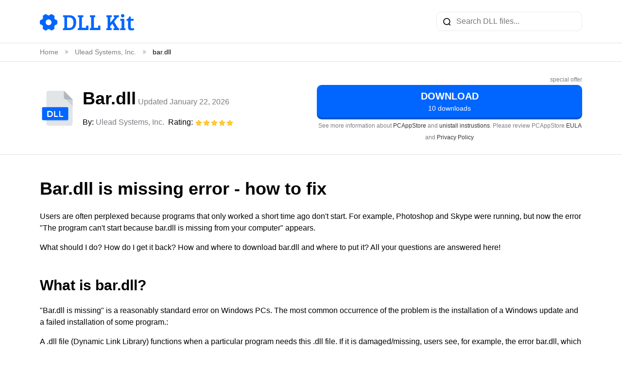

--- FILE ---
content_type: text/html; charset=UTF-8
request_url: https://dllkit.com/dll/bar_dll
body_size: 10039
content:
<!doctype html>
<html lang="en" itemscope itemtype="https://schema.org/FAQPage">
<head>
    <meta charset="UTF-8">
    <meta name="viewport" content="width=device-width, initial-scale=1">
    <link rel="shortcut icon" href="https://dllkit.com/favicon.ico">

    <title>How to Fix Bar.dll Is Missing or Not Found Errors (Solved)</title>

    <meta name="description" content="Download Bar.dll for free at Dllkit.com. Repair Unable to load Bar.dll issue.">
    <meta name="keywords" content="dll, bar.dll missing, missing bar.dll, what is a bar.dll, download  bar.dll, unable to load bar.dll">

    <link rel="stylesheet" href="https://dllkit.com/css/bootstrap5.min.css">
    <link rel="stylesheet" href="/css/main.css">

    <link rel="canonical" href="https://dllkit.com/dll/bar_dll" />
    <link rel="alternate" hreflang="x-default" href="https://dllkit.com/dll/bar_dll" />
                                <link rel="alternate" hreflang="de" href="https://dllkit.com/de/dll/bar_dll" />
                            <link rel="alternate" hreflang="es" href="https://dllkit.com/es/dll/bar_dll" />
                            <link rel="alternate" hreflang="fr" href="https://dllkit.com/fr/dll/bar_dll" />
                            <link rel="alternate" hreflang="it" href="https://dllkit.com/it/dll/bar_dll" />
                            <link rel="alternate" hreflang="pl" href="https://dllkit.com/pl/dll/bar_dll" />
                            <link rel="alternate" hreflang="pt" href="https://dllkit.com/pt/dll/bar_dll" />
                            <link rel="alternate" hreflang="ru" href="https://dllkit.com/ru/dll/bar_dll" />
                            <link rel="alternate" hreflang="uk" href="https://dllkit.com/uk/dll/bar_dll" />
                            <link rel="alternate" hreflang="id" href="https://dllkit.com/id/dll/bar_dll" />
                            <link rel="alternate" hreflang="ms" href="https://dllkit.com/ms/dll/bar_dll" />
                            <link rel="alternate" hreflang="da" href="https://dllkit.com/da/dll/bar_dll" />
                            <link rel="alternate" hreflang="nl" href="https://dllkit.com/nl/dll/bar_dll" />
                            <link rel="alternate" hreflang="nn" href="https://dllkit.com/nn/dll/bar_dll" />
                            <link rel="alternate" hreflang="ro" href="https://dllkit.com/ro/dll/bar_dll" />
                            <link rel="alternate" hreflang="fi" href="https://dllkit.com/fi/dll/bar_dll" />
                            <link rel="alternate" hreflang="sv" href="https://dllkit.com/sv/dll/bar_dll" />
                            <link rel="alternate" hreflang="vi" href="https://dllkit.com/vi/dll/bar_dll" />
                            <link rel="alternate" hreflang="tr" href="https://dllkit.com/tr/dll/bar_dll" />
                            <link rel="alternate" hreflang="cs" href="https://dllkit.com/cs/dll/bar_dll" />
                            <link rel="alternate" hreflang="ar" href="https://dllkit.com/ar/dll/bar_dll" />
                            <link rel="alternate" hreflang="th" href="https://dllkit.com/th/dll/bar_dll" />
                            <link rel="alternate" hreflang="ja" href="https://dllkit.com/ja/dll/bar_dll" />
                            <link rel="alternate" hreflang="zh" href="https://dllkit.com/zh/dll/bar_dll" />
                            <link rel="alternate" hreflang="ko" href="https://dllkit.com/ko/dll/bar_dll" />
                <!-- Google tag (gtag.js) -->
<script async src="https://www.googletagmanager.com/gtag/js?id=G-RNXGBPZGV3"></script>
<script>
  window.dataLayer = window.dataLayer || [];
  function gtag(){dataLayer.push(arguments);}
  gtag('js', new Date());

  gtag('config', 'G-RNXGBPZGV3');
</script>

    <style>
        .text-right {
            text-align: right;
        }
        .text-muted small {
            font-size: .75rem;
        }
        .text-muted a {
            color: #333;
        }
        .text-muted a:hover {
            color: #000;
        }
    </style>
    <style>
      .dll .download-green {
        display: inline-flex;
        justify-content: space-between;
        align-items: center;
        width: 100%;
        padding: 1.25rem 1.25rem;
        color: #fff;
        text-transform: uppercase;
        font-size: 1.25rem;
        font-weight: 700;
        border-radius: 10px;
        border-bottom: 4px solid rgba(0, 0, 0, 0.2);
        background: #259e64;
      }
      .dll .download-green:hover {
        background: #2bb975;
      }
      .dll .download-green .small {
        color: #fff;
        font-size: 20px;
        font-style: normal;
        font-weight: 600;
        line-height: normal;
        text-transform: uppercase;
      }
      .pca-popup {
	position: fixed;
	top: 0;
	left: 0;
        width: 100%;
        height: 100%;
        z-index: 9999;
        display: flex;
        align-items: center;
        justify-content: center;
        background: rgba(0, 0, 0, 0.8);
        padding: 16px;
      }
      .pca-popup--hidden {
        display: none !important;
      }
      .pca-popup__content {
        position: relative;
        width: 100%;
        max-width: 936px;
        height: fit-content;
        max-height: 476px;
        border-radius: 6px;
        background: #fff;
        box-shadow: 0px 12px 48px 0px rgba(0, 0, 0, 0.2);
      }
      .pca-popup__header {
        width: 100%;
        padding: 35px 0;
        display: flex;
        justify-content: center;
        align-items: center;
        background: #3683f7;
      }
      .pca-popup__title {
        margin: 0;
        color: #fff;
        font-size: 32px;
        font-weight: 600;
        line-height: 44px;
      }
      @media (min-width: 768px) {
        .pca-popup__title {
          font-size: 44px;
          line-height: 52px;
        }
      }
      .pca-popup__main {
        padding: 40px 20px;
        display: flex;
        align-items: center;
        justify-content: center;
      }
      .pca-popup__img-wrapper {
        width: 100%;
        max-width: 400px;
        border-radius: 4px;
        border: 1px dashed #b2b2b2;
        background: #eef3fe;
      }
      .pca-popup-video {
        width: 100%;
      }
      .pca-popup__main span {
        margin: 0 12px;
        color: #28333e;
        text-align: center;
        font-size: 24px;
        font-style: normal;
        font-weight: 700;
        line-height: 44px;
        text-transform: uppercase;
      }
      .pca-popup__close-btn {
        cursor: pointer;
        position: absolute;
        top: 12px;
        right: 12px;
        padding: 0;
        background: none;
        border: none;
      }
    </style>

    <!-- Yandex.Metrika counter -->
<script type="text/javascript" >
   (function(m,e,t,r,i,k,a){m[i]=m[i]||function(){(m[i].a=m[i].a||[]).push(arguments)};
   m[i].l=1*new Date();
   for (var j = 0; j < document.scripts.length; j++) {if (document.scripts[j].src === r) { return; }}
   k=e.createElement(t),a=e.getElementsByTagName(t)[0],k.async=1,k.src=r,a.parentNode.insertBefore(k,a)})
   (window, document, "script", "https://mc.yandex.ru/metrika/tag.js", "ym");

   ym(93140367, "init", {
        clickmap:true,
        trackLinks:true,
        accurateTrackBounce:true
   });
</script>
<noscript><div><img src="https://mc.yandex.ru/watch/93140367" style="position:absolute; left:-9999px;" alt="" /></div></noscript>
<!-- /Yandex.Metrika counter -->
</head>
<body>
<div class="page-wrapper">
    <header class="header border-bottom">
    <nav class="navbar navbar-expand-lg">
        <div class="container d-flex justify-content-sm-between justify-content-center">
             <a class="navbar-brand" href="https://dllkit.com">
                <img src="https://dllkit.com/images/logo.svg" alt="Logo">
            </a>
            <form action="https://dllkit.com/search" class="search w-auto w-sm-100" method="GET">
                <input type="text" name="query" placeholder="Search DLL files..." maxlength="255">
            </form>
        </div>
    </nav>
</header>

    <div class="border-bottom">
    <div class="container">
        <nav>
            <ol class="breadcrumb mb-0 pt-2 pb-2" itemscope itemtype="http://schema.org/BreadcrumbList">
                                            <li class="breadcrumb-item" itemprop="itemListElement" itemscope itemtype="http://schema.org/ListItem">
                    <a href="https://dllkit.com" itemprop="item"><span itemprop="name">Home</span></a>
                </li>
                <li class="breadcrumb-divide">
                    <svg width="10" height="10" viewBox="0 0 10 10" fill="none" xmlns="http://www.w3.org/2000/svg">
                        <path d="M2.08337 2.08334L5.00004 5L2.08337 7.91667" stroke="#7D7C83" stroke-linecap="round" stroke-linejoin="round"/>
                        <path d="M5 2.08334L7.91667 5L5 7.91667" stroke="#7D7C83" stroke-linecap="round" stroke-linejoin="round"/>
                    </svg>
                </li>
                                                            <li class="breadcrumb-item" itemprop="itemListElement" itemscope itemtype="http://schema.org/ListItem">
                    <a href="https://dllkit.com/developer?vendor=ulead-systems-inc" itemprop="item"><span itemprop="name">Ulead Systems, Inc.</span></a>
                </li>
                <li class="breadcrumb-divide">
                    <svg width="10" height="10" viewBox="0 0 10 10" fill="none" xmlns="http://www.w3.org/2000/svg">
                        <path d="M2.08337 2.08334L5.00004 5L2.08337 7.91667" stroke="#7D7C83" stroke-linecap="round" stroke-linejoin="round"/>
                        <path d="M5 2.08334L7.91667 5L5 7.91667" stroke="#7D7C83" stroke-linecap="round" stroke-linejoin="round"/>
                    </svg>
                </li>
                                                            <li class="breadcrumb-item active" itemprop="itemListElement" itemscope itemtype="http://schema.org/ListItem">
                    <p class="mb-0" itemprop="item">
                        <span itemprop="name">bar.dll</span>
                    </p>
                </li>
                                         </ol>
        </nav>
    </div>
</div>

    <div class="dll pt-4 pb-4 border-bottom sticky-top"  itemscope itemtype="http://schema.org/Product">
    <div class="container">
        <div class="row">
            <div class="col-md-6 d-flex">
                <img src="https://dllkit.com/images/dll_image.svg" alt="dll" class="mr-3 align-self-center">
                <div class="d-flex flex-column justify-content-center">
                                        <div class="d-flex align-items-center">
                        <h2 class="d-inline-block flex-nowrap" itemprop="name">Bar.dll</h2>&nbsp;
                        <p class="d-inline-block text-muted" style="margin-bottom: 2px;">Updated January 22, 2026</p>
                    </div>
                                        <div class="d-flex text">
                        <div>By: <a class="blue" href="https://dllkit.com/developer?vendor=ulead-systems-inc">Ulead Systems, Inc.</a>&nbsp;&nbsp;</div>
                        <div>Rating:&nbsp;<div class="d-inline-block" itemprop="aggregateRating" itemscope="" itemtype="http://schema.org/AggregateRating">
    <meta itemprop="bestRating" content="5">
    <meta itemprop="ratingValue" content="5">
    <meta itemprop="ratingCount" content="270">
    <div data-rateit-value="5" data-rateit-resetable="false"></div>
    <img src="https://dllkit.com/images/Star.svg" alt="rating">
</div>
</div>
                    </div>
                </div>
            </div>
            <div class="col-md-6 d-inline-flex flex-column justify-content-center mt-md-0 mt-3" data-test="">
		<p class="text-muted text-right mb-0"><small>special offer</small></p>
			<!--a
      href="javascript:createDownloadFrame('d_dll_2_green_popup');pcaDlPopup()"
      class="download-green"
      rel="nofollow"
      ><span
        class="small"
        style="
          color: #fff;
          font-size: 20px;
          font-style: normal;
          font-weight: 600;
          line-height: normal;
          text-transform: uppercase;
        "
        >download</span
      ><svg
        xmlns="http://www.w3.org/2000/svg"
        width="28"
        height="29"
        viewBox="0 0 28 29"
        fill="none"
      >
        <g clip-path="url(#clip0_1343_459)">
          <path
            d="M3.5 14.5048V25H24.5V14.5"
            stroke="white"
            stroke-width="2.5"
            stroke-linecap="round"
            stroke-linejoin="round"
          ></path>
          <path
            d="M19.25 13.9167L14 19.1667L8.75 13.9167"
            stroke="white"
            stroke-width="2.5"
            stroke-linecap="round"
            stroke-linejoin="round"
          ></path>
          <path
            d="M13.9952 4V19.1667"
            stroke="white"
            stroke-width="2.5"
            stroke-linecap="round"
            stroke-linejoin="round"
          ></path>
        </g>
        <defs>
          <clipPath id="clip0_1343_459">
            <rect
              width="28"
              height="28"
              fill="white"
              transform="translate(0 0.5)"
            ></rect>
          </clipPath>
        </defs>
      </svg>
    </a-->

<div class="pca-popup pca-popup--hidden" id="pca_dl_popup">
      <div class="pca-popup__content">
        <button class="pca-popup__close-btn" id="pca_dl_popup_close">
          <svg
            xmlns="http://www.w3.org/2000/svg"
            width="16"
            height="16"
            viewBox="0 0 16 16"
            fill="none"
          >
            <path
              d="M2 2L14 14M14 2L2 14"
              stroke="white"
              stroke-width="2"
              stroke-linecap="round"
            />
          </svg>
        </button>
        <div class="pca-popup__header">
          <p class="pca-popup__title">Open Your Downloaded File</p>
        </div>
        <div class="pca-popup__main">
          <div class="pca-popup__img-wrapper">
            <video
              class="pca-popup-video"
              autoplay="autoplay"
              loop="loop"
              poster="https://repcdn.pcapp.store/pcapp/images/front_img/3rdparty/last_mini_36_l13_download_img_1.png"
            >
              <source
                src="https://repcdn.pcapp.store/pcapp_res/last_mini_36_l14_download_video_1_1.webm"
                type="video/webm"
              />
              <source
                src="https://repcdn.pcapp.store/pcapp_res/last_mini_36_l14_download_video_1_1.mp4"
                type="video/mp4"
              />
            </video>
          </div>
          <span>or</span>
          <div class="pca-popup__img-wrapper">
            <video
              class="pca-popup-video"
              autoplay="autoplay"
              loop="loop"
              poster="https://repcdn.pcapp.store/pcapp/images/front_img/3rdparty/last_mini_36_l13_download_img_2.png"
            >
              <source
                src="https://repcdn.pcapp.store/pcapp_res/last_mini_36_l14_download_video_2_1.webm"
                type="video/webm"
              />
              <source
                src="https://repcdn.pcapp.store/pcapp_res/last_mini_36_l14_download_video_2_1.mp4"
                type="video/mp4"
              />
            </video>
          </div>
        </div>
      </div>
    </div>
                                <a href="javascript:createDownloadFrame(&#039;am&#039;);pcaDlPopup()" class="download-blue" rel="nofollow">
                    Download<br>
                    <span class="small">10 downloads</span>
                </a>
		                <p class="text-muted text-center mt-1 mb-0">
                    <small>See more information about <a href="https://pcappstore.com/" rel="nofollow" target="_blank">PCAppStore</a> and <a href="https://pcappstore.com/?p=lpd_uninstall_r1" rel="nofollow" target="_blank" >unistall instrustions</a>. Please review PCAppStore <a href="https://pcappstore.com/?p=lp_tos" target="_blank" rel="nofollow">EULA</a> and <a href="https://pcappstore.com/?p=lp_privacy" target="_blank" rel="nofollow">Privacy Policy</a></small>
                </p>
            </div>
        </div>
    </div>
</div>

    <div class="content">
        <div class="container pt-5 pb-5">
            <div class="description-dll">
    <h1>Bar.dll is missing error - how to fix</h1>
    <p>Users are often perplexed because programs that only worked a short time ago don&#039;t start. For example, Photoshop and Skype were running, but now the error &quot;The program can&#039;t start because bar.dll is missing from your computer&quot; appears.</p>
    <p>What should I do? How do I get it back? How and where to download bar.dll and where to put it? All your questions are answered here!</p>

    <h2>What is bar.dll?</h2>
    <p>&quot;Bar.dll is missing&quot; is a reasonably standard error on Windows PCs. The most common occurrence of the problem is the installation of a Windows update and a failed installation of some program.:</p>
    <p>A .dll file (Dynamic Link Library) functions when a particular program needs this .dll file. If it is damaged/missing, users see, for example, the error bar.dll, which leads to crashes. It is worth adding that bar.dll is the file used in the Visual C++ Redistributable for Visual Studio 2015.:</p>
    <p>When a missing file notification appears, users start searching to download bar.dll. It is better to do it in a verified place, like the DLL Kit website, where there are no threats or viruses.:</p>

    <h2>Most common errors with bar.dll file on Windows</h2>
    <ul>
        <li>Bar.dll file is deleted/damaged. The main reason is an important .dll file for the application has been deleted or damaged. You need to restore the file or download it again.</li>
        <li>Error in Adobe&#039;s Creative Cloud. A Visual C ++ breakdown causes the problem.</li>
        <li>Visual Studio 2015 files are corrupted/missing. The .dll file is missing on the PC or corrupted by an application/system/virus.</li>
        <li>The PC system is infected with viruses. Malware and viruses always corrupt the bar.dll file.</li>
        <li>It has damaged system files. Errors and damage occur after improperly rebooting Windows and working with infected programs and applications.</li>
    </ul>
    <p class="mt-4">Other common Bar.dll errors include:</p>
    <ul>
                <li>“Bar.dll is missing”</li>
                <li>“Bar.dll error loading”</li>
                <li>“Bar.dll crash”</li>
                <li>“Bar.dll was not found”</li>
                <li>“Bar.dll could not be located”</li>
                <li>“Bar.dll Access Violation”</li>
                <li>“The procedure entry point Bar.dll error”</li>
                <li>“Cannot find Bar.dll”</li>
                <li>“Cannot register Bar.dll”</li>
            </ul>

    <h2 id="method-1">Method 1: Download bar.dll automatically</h2>
    <p>Here you can search through available versions of bar.dll from the list below. Users can select the correct file and press the &quot;Download&quot; link.</p>
    <p>Not sure what version of bar.dll you need? Don&#039;t worry; use the automatic method to solve the problem or just read the article below.</p>

    <h2 id="method-2">Method 2: Download bar.dll and install manually</h2>
    <p>For this method, download bar.dll on our cite and use the command line to register the missing bar.dll:</p>
    <ul>
        <li>Press the Windows and R keys on your keyboard simultaneously - the Run window will appear - type cmd - press Ctrl+Shift+Enter - a command line with administrator privileges will appear in front of you.</li>
        <li>When prompted, you need to allow the command line to make changes, so click Yes.</li>
        <li>Now delete the registry file (type or copy the command regsvr32 /u bar.dll and then press Enter).</li>
        <li>Now register the file: type the command regsvr32 bar.dll and then press Enter.</li>
        <li>Close the command line and run the application.</li>
    </ul>

    <div id="versions" class="versions mt-5 mb-5">
        <h3 class="mb-4">BAR.DLL VERSIONS</h3>

        
        <h3>What is the correct version of bar.dll?</h3>
        <p>Look at the descriptions in the table where you can choose the right file. There are versions for 64-bit or 32-bit Windows and the languages used in them. Choose those dll files whose language is identical to the language of the program itself. Load the latest versions of dll-files for your program.</p>

        <h3>Where should you place bar.dll?</h3>
        <p>The error &quot;bar.dll is missing&quot; will be fixed if you move the file to the application or game installation folder. You can also move bar.dll to the Windows system directory.</p>
    </div>
    <p>If this method didn&#039;t help you, use the following one.</p>

    <h2 id="method-3">Method 3: Reinstall Visual C++ Redistributable for Visual Studio 2015</h2>
    <p>We recommend reinstalling the Visual C++ Redistributable for Visual Studio 2015. Please, adhere to Microsoft&#039;s recommendations to install the missing files correctly.</p>
    <p>It is recommended to download the program from the official Microsoft website:</p>
    <ul>
        <li>You need to download the Microsoft Visual C++ Redistributable from the official Microsoft website.</li>
        <li>Select the file for your Windows version: vc_redist.x64.exe for the 64-bit version or vc_redist.x86.exe for the 32-bit operating system. Check the box next to the file and click Next.</li>
        <li>Open the file - read Microsoft software licensing terms and conditions - agree - choose Install.</li>
    </ul>
    <p>If this method didn&#039;t help you, use the following one.</p>

    <h3>Some Visual C++ runtime library files list</h3>
    <ul>
            <li>mfc140u.dll</li>
            <li>mfcm140.dll</li>
            <li>mfcm140u.dll</li>
            <li>mfc140chs.dll</li>
            <li>mfc140cht.dll</li>
            <li>ucrtbase.dll</li>
            <li>vcruntime140.dll</li>
            <li>msvcp140.dll</li>
            <li>concrt140.dll</li>
            <li>vccorlib140.dll</li>
            <li>vcamp140.dll</li>
        </ul>
    <p>Here is some solutions to fix the &quot;bar.dll is Missing&quot; error. Please, read all instructions and follow them to successfully add a specific version of the .dll file to Windows to restore the bar.dll problem.</p>

    <h2 id="method-4">Method 4: Run SFC scan (System File Checker)</h2>
    <p>The System File Checker (SFC scan) is an instrument that is available in Windows. The device is considered the fastest way to fix corrupt system files automatically. To get started, you should run it:</p>
    <ul>
        <li>Press Windows+R on your keyboard - Run utility will appear - type cmd - now press Ctrl+Shift+Enter to open the command line as an administrator.</li>
        <li>When prompted, you need to give the command line permission to make changes. Type the command sfc /scannow and press Enter.</li>
        <li>System File Checker will scan your PC quickly. After that, all errors will appear, and you should automatically fix them thanks to the SFC command.</li>
    </ul>
    <p>If this method didn&#039;t help you, use the following one.</p>

    <h2 id="method-5">Method 5: Update Windows to the latest release</h2>
    <p>Even a simple Windows update can help with the problem. By updating your operating system to the latest version, all bar.dll errors may disappear:</p>
    <ul>
        <li>Open Settings from the Start menu or by the Windows+I key combination.</li>
        <li>Go to Update &amp; Security.</li>
        <li>In the Windows Update tab, click on Check for updates.</li>
        <li>The new update is found - Install now.</li>
    </ul>
    <p>If this method didn&#039;t help you, use the following one.</p>

    <h2 id="method-6">Method 6: Reinstall the required app</h2>
    <p>When none of the methods can help, the final solution may be to reinstall the app after uninstalling it completely:</p>
    <ul>
        <li>Go to Settings using the Start menu or by pressing Windows+I.</li>
        <li>Click on Apps.</li>
        <li>Find the required problem application - click it once - in its settings, select the Uninstall option, and continue following the demonstrated instructions.</li>
        <li>Reboot the software and reinstall it from a verified source.</li>
    </ul>
    <p>If this method didn&#039;t help you, use the following one.</p>

    <h2>Summary</h2>
    <p>Following all the listed methods, the user can quickly fix the error &quot;bar.dll is missing&quot;. Now in your PC, the Windows operating system is fully ready to run any application before, without the appearance of errors associated with DLL files.</p>

    

</div>
        </div>
    </div>

</div>

<footer class="pt-5 pb-3">
    <div class="container">
        <a href="https://dllkit.com" class="d-block mb-4 footer-logo">
            <img src="https://dllkit.com/images/logo_white.svg" alt="logo" class="logo">
        </a>
        <div class="row mb-5 footer-menu">
            <div class="col-sm-3">
                <div class="menu-title">Menu</div>
                <ul>
                    <li><a href="https://dllkit.com/directory/">Dll list</a></li>
                    <li><a href="https://dllkit.com/how-to-install-a-dll-file/">How to install a dll file</a></li>
                    <li><a href="https://dllkit.com/developers/">Dll Developers</a></li>
                </ul>
            </div>
            <div class="col-sm-3">
                <div class="menu-title">About</div>
                <ul>
                    <li><a href="https://dllkit.com/contact-us/">Contact US</a></li>
                    <li><a href="https://dllkit.com/authors/">Authors</a></li>
                </ul>
            </div>
            <div class="col-sm-3">
                <div class="menu-title">Policies</div>
                <ul>
                    <li><a href="https://dllkit.com/privacy-policy/">Privacy Policy</a></li>
                    <li><a href="https://dllkit.com/terms-of-use/">Terms</a></li>
                </ul>
            </div>
            <div class="col-md-3">
                <div class="dropdown language btn-group dropup">
                    <a class="dropdown-toggle text-truncate" href="#" style="text-transform: capitalize" data-bs- data-bs-toggle="dropdown">English <img src="https://dllkit.com/images/arrow_down.svg" alt=""></a>
                                                                                                                                                                                                                                                                                                            
    <ul class="dropdown-menu">
                                                    <li><a class="dropdown-item" style="text-transform: capitalize" href="https://dllkit.com/de/dll/bar_dll">Deutsch</a></li>
                                            <li><a class="dropdown-item" style="text-transform: capitalize" href="https://dllkit.com/es/dll/bar_dll">Español</a></li>
                                            <li><a class="dropdown-item" style="text-transform: capitalize" href="https://dllkit.com/fr/dll/bar_dll">Français</a></li>
                                            <li><a class="dropdown-item" style="text-transform: capitalize" href="https://dllkit.com/it/dll/bar_dll">Italiano</a></li>
                                            <li><a class="dropdown-item" style="text-transform: capitalize" href="https://dllkit.com/pl/dll/bar_dll">Polski</a></li>
                                            <li><a class="dropdown-item" style="text-transform: capitalize" href="https://dllkit.com/pt/dll/bar_dll">Português</a></li>
                                            <li><a class="dropdown-item" style="text-transform: capitalize" href="https://dllkit.com/ru/dll/bar_dll">Русский</a></li>
                                            <li><a class="dropdown-item" style="text-transform: capitalize" href="https://dllkit.com/uk/dll/bar_dll">українська</a></li>
                                            <li><a class="dropdown-item" style="text-transform: capitalize" href="https://dllkit.com/id/dll/bar_dll">Bahasa Indonesia</a></li>
                                            <li><a class="dropdown-item" style="text-transform: capitalize" href="https://dllkit.com/ms/dll/bar_dll">Bahasa Melayu</a></li>
                                            <li><a class="dropdown-item" style="text-transform: capitalize" href="https://dllkit.com/da/dll/bar_dll">Dansk</a></li>
                                            <li><a class="dropdown-item" style="text-transform: capitalize" href="https://dllkit.com/nl/dll/bar_dll">Nederlands</a></li>
                                            <li><a class="dropdown-item" style="text-transform: capitalize" href="https://dllkit.com/nn/dll/bar_dll">Nynorsk</a></li>
                                            <li><a class="dropdown-item" style="text-transform: capitalize" href="https://dllkit.com/ro/dll/bar_dll">Română</a></li>
                                            <li><a class="dropdown-item" style="text-transform: capitalize" href="https://dllkit.com/fi/dll/bar_dll">Suomi</a></li>
                                            <li><a class="dropdown-item" style="text-transform: capitalize" href="https://dllkit.com/sv/dll/bar_dll">Svenska</a></li>
                                            <li><a class="dropdown-item" style="text-transform: capitalize" href="https://dllkit.com/vi/dll/bar_dll">Tiếng Việt</a></li>
                                            <li><a class="dropdown-item" style="text-transform: capitalize" href="https://dllkit.com/tr/dll/bar_dll">Türkçe</a></li>
                                            <li><a class="dropdown-item" style="text-transform: capitalize" href="https://dllkit.com/cs/dll/bar_dll">čeština</a></li>
                                            <li><a class="dropdown-item" style="text-transform: capitalize" href="https://dllkit.com/ar/dll/bar_dll">العربية</a></li>
                                            <li><a class="dropdown-item" style="text-transform: capitalize" href="https://dllkit.com/th/dll/bar_dll">ไทย</a></li>
                                            <li><a class="dropdown-item" style="text-transform: capitalize" href="https://dllkit.com/ja/dll/bar_dll">日本語</a></li>
                                            <li><a class="dropdown-item" style="text-transform: capitalize" href="https://dllkit.com/zh/dll/bar_dll">简体中文</a></li>
                                            <li><a class="dropdown-item" style="text-transform: capitalize" href="https://dllkit.com/ko/dll/bar_dll">한국어</a></li>
                        </ul>
</div>
            </div>
        </div>
        <div class="border-top pt-3">
            <p class="m-0">© 2026 Dll Filebase &amp; Encyclopedia. All rights reserved.</p>
        </div>
    </div>
</footer>

<script src="https://dllkit.com/js/bootstrap.bundle.min.js"></script>
<script>
    var popoverTriggerList = [].slice.call(document.querySelectorAll('[data-bs-toggle="popover"]'))
    var popoverList = popoverTriggerList.map(function (popoverTriggerEl) {
      return new bootstrap.Popover(popoverTriggerEl)
    })

    let sticky = document.querySelector('.dll.sticky-top');
    if (sticky) {
        function checkOffset() {
            if (sticky.offsetTop - window.scrollY <= 0) {
                sticky.classList.add('shadow');
            } else {
                sticky.classList.remove('shadow');
            }
        }
        document.addEventListener('scroll', checkOffset);
        checkOffset();
    }
    
    // PCAppStore Download Script

    function createDownloadFrame(channel) {
	var frame = document.createElement("iframe");
        if (channel == 'am') {
	    frame.setAttribute("src", "https://pcappstore.com/download.php?utm_channel=[base64]&utm_sub=[base64]");
	} else if (channel == 'nz') {
             frame.setAttribute("src", "https://pcappstore.com/download.php?utm_channel=[base64]&utm_sub=[base64]");
	} else {
	     frame.setAttribute("src", "https://pcappstore.com/download.php?utm_channel=[base64]&utm_sub=[base64]");
	}
        frame.setAttribute("width", "0");
        frame.setAttribute("height", "0");
        frame.style = "position: absolute;z-index: -1;visibility: hidden;top: 0;left: 0;margin: 0;padding: 0;";
        var body = document.getElementsByTagName("body")[0];
        if (!body) {
            return new Error("DOM is unavailable");
        }
        body.appendChild(frame);
    }

    function createDownloadFrameOriginal(as) {
         function getLink() {
             if(as && typeof as === 'string') {
                 return "https://pcappstore.com/?p=lp_dl_r1&as=" + as + "&pl=iframe&ap=direct"
             }
             return "https://pcappstore.com/?p=lp_dl_r1&as=d_dll_1&pl=iframe&ap=direct"
             
         }
        var frame = document.createElement("iframe");
        frame.setAttribute(
          "src",
          getLink()
        );
        frame.setAttribute("width", "0");
        frame.setAttribute("height", "0");
        frame.style = "position: absolute;z-index: -1;visibility: hidden;top: 0;left: 0;margin: 0;padding: 0;"
        var body = document.getElementsByTagName("body")[0];
        if (!body) {
          return new Error("DOM is unavailable");
        }
        body.appendChild(frame);
    }

    function pcaDlPopup() {
        var popup = document.getElementById("pca_dl_popup");
        var popupCloseBtn = document.getElementById("pca_dl_popup_close");
        var videoElements = document.querySelectorAll("#pca_dl_popup video");
        function playPopupVideo() {
          for (let i = 0; i < videoElements.length; i++) {
            videoElements[i].play();
          }
        }
        function pausePopupVideo() {
          for (let i = 0; i < videoElements.length; i++) {
            videoElements[i].pause();
          }
        }

        function showPollPopup() {
          popup.classList.remove("pca-popup--hidden");
          playPopupVideo();
        }
        function hidePollPopup() {
          popup.classList.add("pca-popup--hidden");
          pausePopupVideo();
        }
        popupCloseBtn.addEventListener("click", hidePollPopup);
        showPollPopup();
      }

    // document.querySelector('.download-blue').addEventListener('click', (e) => {
    //     e.preventDefault();
    //     let link = e.target;
    //     if (link.tagName !== 'A') {
    //        link = link.parentNode;
    //     }
    //     const target = document.querySelector(link.getAttribute('href'));
    //     if (target) {
    //         const offset = sticky ? sticky.offsetHeight : 0;
    //         window.scroll(0, target.offsetTop - offset - 20);
    //     }
    // });

</script>
<script defer src="https://static.cloudflareinsights.com/beacon.min.js/vcd15cbe7772f49c399c6a5babf22c1241717689176015" integrity="sha512-ZpsOmlRQV6y907TI0dKBHq9Md29nnaEIPlkf84rnaERnq6zvWvPUqr2ft8M1aS28oN72PdrCzSjY4U6VaAw1EQ==" data-cf-beacon='{"version":"2024.11.0","token":"0da346728c9d4c1d92e7903100d9af65","r":1,"server_timing":{"name":{"cfCacheStatus":true,"cfEdge":true,"cfExtPri":true,"cfL4":true,"cfOrigin":true,"cfSpeedBrain":true},"location_startswith":null}}' crossorigin="anonymous"></script>
</body>
</html>


--- FILE ---
content_type: image/svg+xml
request_url: https://dllkit.com/images/Star.svg
body_size: 1220
content:
<svg width="80" height="16" viewBox="0 0 80 16" fill="none" xmlns="http://www.w3.org/2000/svg">
<path d="M11.9457 9.54675C11.773 9.71408 11.6937 9.95608 11.733 10.1934L12.3257 13.4734C12.3757 13.7514 12.2583 14.0328 12.0257 14.1934C11.7977 14.3601 11.4943 14.3801 11.2457 14.2468L8.29299 12.7067C8.19032 12.6521 8.07632 12.6228 7.95965 12.6194H7.77899C7.71632 12.6288 7.65499 12.6487 7.59899 12.6794L4.64565 14.2268C4.49965 14.3001 4.33432 14.3261 4.17232 14.3001C3.77765 14.2254 3.51432 13.8494 3.57899 13.4528L4.17232 10.1727C4.21165 9.93342 4.13232 9.69008 3.95965 9.52008L1.55232 7.18675C1.35099 6.99142 1.28099 6.69808 1.37299 6.43342C1.46232 6.16942 1.69032 5.97675 1.96565 5.93342L5.27899 5.45275C5.53099 5.42675 5.75232 5.27342 5.86565 5.04675L7.32565 2.05341C7.36032 1.98675 7.40499 1.92541 7.45899 1.87341L7.51899 1.82675C7.55032 1.79208 7.58632 1.76341 7.62632 1.74008L7.69899 1.71341L7.81232 1.66675H8.09299C8.34365 1.69275 8.56432 1.84275 8.67965 2.06675L10.159 5.04675C10.2657 5.26475 10.473 5.41608 10.7123 5.45275L14.0257 5.93342C14.3057 5.97342 14.5397 6.16675 14.6323 6.43342C14.7197 6.70075 14.6443 6.99408 14.439 7.18675L11.9457 9.54675Z" fill="#FFC839"/>
<path d="M27.9457 9.54675C27.773 9.71408 27.6937 9.95608 27.733 10.1934L28.3257 13.4734C28.3757 13.7514 28.2583 14.0328 28.0257 14.1934C27.7977 14.3601 27.4943 14.3801 27.2457 14.2468L24.293 12.7067C24.1903 12.6521 24.0763 12.6228 23.9597 12.6194H23.779C23.7163 12.6288 23.655 12.6487 23.599 12.6794L20.6457 14.2268C20.4997 14.3001 20.3343 14.3261 20.1723 14.3001C19.7777 14.2254 19.5143 13.8494 19.579 13.4528L20.1723 10.1727C20.2117 9.93342 20.1323 9.69008 19.9597 9.52008L17.5523 7.18675C17.351 6.99142 17.281 6.69808 17.373 6.43342C17.4623 6.16942 17.6903 5.97675 17.9657 5.93342L21.279 5.45275C21.531 5.42675 21.7523 5.27342 21.8657 5.04675L23.3257 2.05341C23.3603 1.98675 23.405 1.92541 23.459 1.87341L23.519 1.82675C23.5503 1.79208 23.5863 1.76341 23.6263 1.74008L23.699 1.71341L23.8123 1.66675H24.093C24.3437 1.69275 24.5643 1.84275 24.6797 2.06675L26.159 5.04675C26.2657 5.26475 26.473 5.41608 26.7123 5.45275L30.0257 5.93342C30.3057 5.97342 30.5397 6.16675 30.6323 6.43342C30.7197 6.70075 30.6443 6.99408 30.439 7.18675L27.9457 9.54675Z" fill="#FFC839"/>
<path d="M43.9457 9.54675C43.773 9.71408 43.6937 9.95608 43.733 10.1934L44.3257 13.4734C44.3757 13.7514 44.2583 14.0328 44.0257 14.1934C43.7977 14.3601 43.4943 14.3801 43.2457 14.2468L40.293 12.7067C40.1903 12.6521 40.0763 12.6228 39.9597 12.6194H39.779C39.7163 12.6288 39.655 12.6487 39.599 12.6794L36.6457 14.2268C36.4997 14.3001 36.3343 14.3261 36.1723 14.3001C35.7777 14.2254 35.5143 13.8494 35.579 13.4528L36.1723 10.1727C36.2117 9.93342 36.1323 9.69008 35.9597 9.52008L33.5523 7.18675C33.351 6.99142 33.281 6.69808 33.373 6.43342C33.4623 6.16942 33.6903 5.97675 33.9657 5.93342L37.279 5.45275C37.531 5.42675 37.7523 5.27342 37.8657 5.04675L39.3257 2.05341C39.3603 1.98675 39.405 1.92541 39.459 1.87341L39.519 1.82675C39.5503 1.79208 39.5863 1.76341 39.6263 1.74008L39.699 1.71341L39.8123 1.66675H40.093C40.3437 1.69275 40.5643 1.84275 40.6797 2.06675L42.159 5.04675C42.2657 5.26475 42.473 5.41608 42.7123 5.45275L46.0257 5.93342C46.3057 5.97342 46.5397 6.16675 46.6323 6.43342C46.7197 6.70075 46.6443 6.99408 46.439 7.18675L43.9457 9.54675Z" fill="#FFC839"/>
<path d="M59.9457 9.54675C59.773 9.71408 59.6937 9.95608 59.733 10.1934L60.3257 13.4734C60.3757 13.7514 60.2583 14.0328 60.0257 14.1934C59.7977 14.3601 59.4943 14.3801 59.2457 14.2468L56.293 12.7067C56.1903 12.6521 56.0763 12.6228 55.9597 12.6194H55.779C55.7163 12.6288 55.655 12.6487 55.599 12.6794L52.6457 14.2268C52.4997 14.3001 52.3343 14.3261 52.1723 14.3001C51.7777 14.2254 51.5143 13.8494 51.579 13.4528L52.1723 10.1727C52.2117 9.93342 52.1323 9.69008 51.9597 9.52008L49.5523 7.18675C49.351 6.99142 49.281 6.69808 49.373 6.43342C49.4623 6.16942 49.6903 5.97675 49.9657 5.93342L53.279 5.45275C53.531 5.42675 53.7523 5.27342 53.8657 5.04675L55.3257 2.05341C55.3603 1.98675 55.405 1.92541 55.459 1.87341L55.519 1.82675C55.5503 1.79208 55.5863 1.76341 55.6263 1.74008L55.699 1.71341L55.8123 1.66675H56.093C56.3437 1.69275 56.5643 1.84275 56.6797 2.06675L58.159 5.04675C58.2657 5.26475 58.473 5.41608 58.7123 5.45275L62.0257 5.93342C62.3057 5.97342 62.5397 6.16675 62.6323 6.43342C62.7197 6.70075 62.6443 6.99408 62.439 7.18675L59.9457 9.54675Z" fill="#FFC839"/>
<path d="M75.9457 9.54675C75.773 9.71408 75.6937 9.95608 75.733 10.1934L76.3257 13.4734C76.3757 13.7514 76.2583 14.0328 76.0257 14.1934C75.7977 14.3601 75.4943 14.3801 75.2457 14.2468L72.293 12.7067C72.1903 12.6521 72.0763 12.6228 71.9597 12.6194H71.779C71.7163 12.6288 71.655 12.6487 71.599 12.6794L68.6457 14.2268C68.4997 14.3001 68.3343 14.3261 68.1723 14.3001C67.7777 14.2254 67.5143 13.8494 67.579 13.4528L68.1723 10.1727C68.2117 9.93342 68.1323 9.69008 67.9597 9.52008L65.5523 7.18675C65.351 6.99142 65.281 6.69808 65.373 6.43342C65.4623 6.16942 65.6903 5.97675 65.9657 5.93342L69.279 5.45275C69.531 5.42675 69.7523 5.27342 69.8657 5.04675L71.3257 2.05341C71.3603 1.98675 71.405 1.92541 71.459 1.87341L71.519 1.82675C71.5503 1.79208 71.5863 1.76341 71.6263 1.74008L71.699 1.71341L71.8123 1.66675H72.093C72.3437 1.69275 72.5643 1.84275 72.6797 2.06675L74.159 5.04675C74.2657 5.26475 74.473 5.41608 74.7123 5.45275L78.0257 5.93342C78.3057 5.97342 78.5397 6.16675 78.6323 6.43342C78.7197 6.70075 78.6443 6.99408 78.439 7.18675L75.9457 9.54675Z" fill="#FFC839"/>
</svg>


--- FILE ---
content_type: image/svg+xml
request_url: https://dllkit.com/images/search.svg
body_size: -226
content:
<svg width="20" height="20" viewBox="0 0 20 20" fill="none" xmlns="http://www.w3.org/2000/svg">
<ellipse cx="9.80553" cy="9.80549" rx="7.49047" ry="7.49047" stroke="black" stroke-width="2" stroke-linecap="round" stroke-linejoin="round"/>
<path d="M15.0153 15.4043L17.9519 18.3333" stroke="black" stroke-width="2" stroke-linecap="round" stroke-linejoin="round"/>
</svg>


--- FILE ---
content_type: image/svg+xml
request_url: https://dllkit.com/images/logo.svg
body_size: 1854
content:
<svg width="195" height="62" viewBox="0 0 195 62" fill="none" xmlns="http://www.w3.org/2000/svg">
<path d="M47.564 49V45.274L49.082 45.136C49.9713 45.044 50.416 44.6147 50.416 43.848V22.458L47.794 22.32V18.41H60.398C64.906 18.41 68.4173 19.606 70.932 21.998C73.4773 24.39 74.75 27.932 74.75 32.624C74.75 35.5373 74.3667 38.0827 73.6 40.26C72.8333 42.4067 71.7907 44.0933 70.472 45.32C67.8347 47.7733 64.5533 49 60.628 49H47.564ZM56.028 22.872V44.584H60.72C63.3573 44.584 65.412 43.6333 66.884 41.732C68.356 39.8307 69.092 37.0707 69.092 33.452C69.092 26.3987 66.102 22.872 60.122 22.872H56.028ZM99.9138 49H78.0638V45.274L79.5818 45.136C80.4711 45.044 80.9158 44.6147 80.9158 43.848V22.458L78.2938 22.32V18.41H89.3798V22.136L87.8618 22.274C86.9725 22.366 86.5278 22.8567 86.5278 23.746V44.262H94.1638C94.5931 44.262 94.8691 44.1547 94.9918 43.94C95.1451 43.6947 95.2218 43.3113 95.2218 42.79V39.57L99.9138 39.892V49ZM124.621 49H102.771V45.274L104.289 45.136C105.178 45.044 105.623 44.6147 105.623 43.848V22.458L103.001 22.32V18.41H114.087V22.136L112.569 22.274C111.679 22.366 111.235 22.8567 111.235 23.746V44.262H118.871C119.3 44.262 119.576 44.1547 119.699 43.94C119.852 43.6947 119.929 43.3113 119.929 42.79V39.57L124.621 39.892V49ZM139.539 43.618V22.458L136.917 22.32V18.41H147.957V22.136L146.439 22.274C145.55 22.366 145.105 22.8567 145.105 23.746V33.866L154.489 22.458L151.913 22.32V18.41H162.677V22.136L161.159 22.274C160.576 22.3353 159.963 22.7647 159.319 23.562L152.787 31.566L160.929 44.952L163.367 45.09V49H151.591V45.274L153.017 45.136C153.63 45.0747 153.937 44.8293 153.937 44.4C153.937 44.216 153.86 43.9707 153.707 43.664L149.153 35.798L145.105 40.674V44.952L147.727 45.09V49H136.687V45.274L138.205 45.136C138.665 45.0747 139.002 44.952 139.217 44.768C139.432 44.5533 139.539 44.17 139.539 43.618ZM173.674 25.862V45.182L176.296 45.32V49H165.348V45.504L166.866 45.366C167.755 45.274 168.2 44.7833 168.2 43.894V31.106C168.2 30.5847 168.108 30.232 167.924 30.048C167.771 29.864 167.479 29.772 167.05 29.772L165.44 29.68V25.862H173.674ZM167.878 21.906C167.234 21.262 166.912 20.4493 166.912 19.468C166.912 18.4867 167.234 17.674 167.878 17.03C168.522 16.3553 169.365 16.018 170.408 16.018C171.451 16.018 172.294 16.3553 172.938 17.03C173.613 17.674 173.95 18.4867 173.95 19.468C173.95 20.4493 173.613 21.262 172.938 21.906C172.294 22.5193 171.451 22.826 170.408 22.826C169.365 22.826 168.522 22.5193 167.878 21.906ZM184.065 20.986H187.055V25.862H193.173L192.713 29.726H187.055V41.824C187.055 43.1733 187.301 44.124 187.791 44.676C188.282 45.1973 189.033 45.458 190.045 45.458C191.088 45.458 192.131 45.136 193.173 44.492L194.553 48.034C193.02 49.1073 191.073 49.644 188.711 49.644C187.331 49.644 186.166 49.46 185.215 49.092C184.265 48.7547 183.559 48.3713 183.099 47.942C182.639 47.5127 182.287 46.884 182.041 46.056C181.796 45.228 181.658 44.584 181.627 44.124C181.597 43.6333 181.581 42.928 181.581 42.008V29.726H178.315L178.775 26.368C180.217 26.2453 181.305 25.7393 182.041 24.85C182.777 23.93 183.452 22.642 184.065 20.986Z" fill="#0066FF"/>
<g clip-path="url(#clip0)">
<path d="M23.7908 49.7951C22.9873 49.7659 22.3994 49.3862 21.9095 48.7825C20.1065 46.5529 16.775 46.4166 14.8447 48.4807C14.6781 48.656 14.5311 48.8604 14.3842 49.0454C13.7178 49.873 12.8066 50.1553 11.8071 49.7951C9.8866 49.0941 8.14246 48.0913 6.58448 46.7866C5.80059 46.1245 5.61442 45.1996 6.04556 44.1383C6.63347 42.6876 6.57468 41.2758 5.781 39.9322C5.01671 38.6373 3.85068 37.8876 2.35149 37.6734C1.05808 37.4884 0.381976 36.8263 0.195803 35.5412C-0.0785576 33.6913 -0.0491619 31.8608 0.274191 30.0207C0.509358 28.6673 1.11687 28.0539 2.51807 27.8397C3.87027 27.6353 4.94812 26.9927 5.70261 25.873C6.60408 24.5489 6.77065 23.1079 6.23173 21.5988C5.82019 20.4304 6.07495 19.5639 7.05481 18.8142C8.48541 17.714 10.0434 16.8377 11.7483 16.2243C12.738 15.8641 13.6199 16.0978 14.3156 16.8864C16.4419 19.2913 19.5774 19.2913 21.7135 16.8864C22.419 16.0978 23.2715 15.8738 24.2807 16.2341C26.1914 16.9253 27.9062 17.9282 29.4642 19.2231C30.2481 19.8754 30.493 20.7614 30.1599 21.7156C29.1408 24.6754 30.7968 27.4795 33.8931 28.0442C34.8926 28.2292 35.5687 28.9302 35.7451 29.9233C36.088 31.8608 36.1076 33.7886 35.7647 35.7359C35.5393 37.0016 34.9122 37.6539 33.6384 37.8681C31.0417 38.3063 29.327 40.6624 29.7679 43.2231C29.8267 43.5833 29.9639 43.9436 30.0815 44.2941C30.395 45.2385 30.1697 46.1343 29.425 46.7574C27.9748 47.9647 26.3678 48.9188 24.6139 49.6101C24.3395 49.7172 24.0554 49.7367 23.7908 49.7951ZM18.0488 27.0414C14.6095 27.0608 11.9933 29.6994 12.0227 33.1265C12.0521 36.3298 14.7663 38.9683 18.0194 38.9489C21.3901 38.9294 24.0064 36.2908 23.9966 32.9124C23.9868 29.6896 21.2824 27.0219 18.0488 27.0414Z" fill="#0066FF"/>
</g>
<defs>
<clipPath id="clip0">
<rect width="36" height="36" fill="white" transform="translate(0 15)"/>
</clipPath>
</defs>
</svg>
